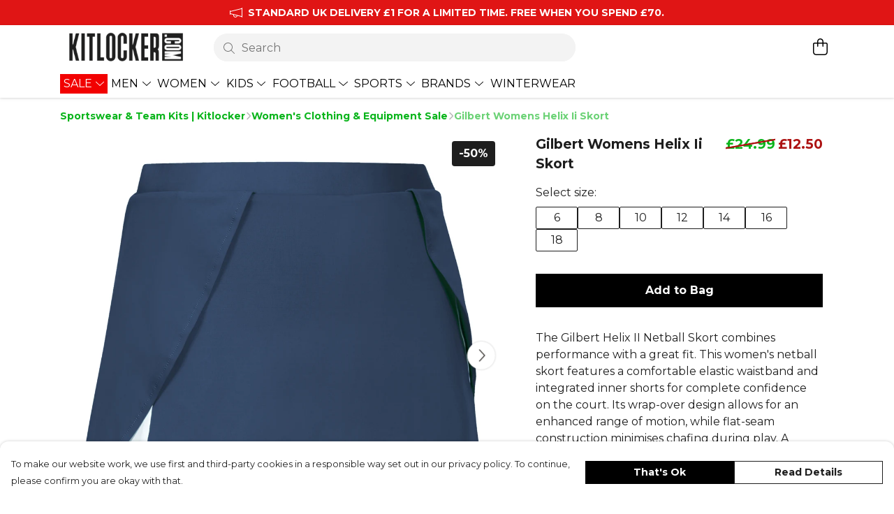

--- FILE ---
content_type: text/html
request_url: https://kitlocker.com/product/gilbert-womens-helix-ii-skort/
body_size: 3222
content:
<!DOCTYPE html>
<html lang="en">
  <head>
    <meta charset="UTF-8">
    <meta name="viewport" content="width=device-width, initial-scale=1.0">
    <link id="apple-touch-icon" rel="apple-touch-icon" href="#">
    <script type="module" crossorigin="" src="/assets/index.b004c765.js"></script>
    <link rel="modulepreload" crossorigin="" href="/assets/vue.bccf2447.js">
    <link rel="modulepreload" crossorigin="" href="/assets/sentry.13e8e62e.js">
    <link rel="stylesheet" href="/assets/index.dca9b00c.css">
  <link rel="manifest" href="/manifest.webmanifest"><title>Gilbert Womens Helix Ii Skort | Kitlocker.com</title><link crossorigin="" href="https://fonts.gstatic.com" rel="preconnect"><link href="https://images.teemill.com" rel="preconnect"><link as="fetch" href="https://kitlocker.com/omnis/v3/frontend/356097/getStoreCoreData/json/" rel="preload"><link as="fetch" href="/omnis/v3/division/356097/products/gilbert-womens-helix-ii-skort/" rel="preload"><link as="fetch" href="/omnis/v3/division/356097/products/gilbert-womens-helix-ii-skort/stock/" rel="preload"><link fetchpriority="high" as="image" imagesizes="(max-width: 768px) 100vw, 1080px" imagesrcset="https://images.podos.io/0b54ded81f327fa8f268c17b70acbb29febc5c0832423112.jpg.webp?w=640&h=640&v=2&project=kitlocker-main-site-364199 640w, https://images.podos.io/0b54ded81f327fa8f268c17b70acbb29febc5c0832423112.jpg.webp?w=1080&h=1080&v=2&project=kitlocker-main-site-364199 1080w" href="https://images.podos.io/0b54ded81f327fa8f268c17b70acbb29febc5c0832423112.jpg.webp?w=1080&h=1080&v=2&project=kitlocker-main-site-364199" rel="preload"><link data-vue-meta="1" href="https://kitlocker.com/product/gilbert-womens-helix-ii-skort/" rel="canonical"><link rel="modulepreload" crossorigin="" href="/assets/ProductPage.a08b7c1f.js"><link rel="preload" as="style" href="/assets/ProductPage.d578e97d.css"><link rel="modulepreload" crossorigin="" href="/assets/index.cf8d9f27.js"><link rel="modulepreload" crossorigin="" href="/assets/AddToCartPopup.ca4bfa98.js"><link rel="modulepreload" crossorigin="" href="/assets/faCheck.058fbfd3.js"><link rel="modulepreload" crossorigin="" href="/assets/ProductReviewPopup.vue_vue_type_script_setup_true_lang.21fd2886.js"><link rel="modulepreload" crossorigin="" href="/assets/index.6843de5e.js"><link rel="modulepreload" crossorigin="" href="/assets/faImages.bb326bf1.js"><link rel="modulepreload" crossorigin="" href="/assets/SizeChartPopup.df60ac7a.js"><link rel="preload" as="style" href="/assets/SizeChartPopup.92291e53.css"><link rel="modulepreload" crossorigin="" href="/assets/startCase.898593a0.js"><link rel="modulepreload" crossorigin="" href="/assets/faThumbsUp.cd1c0eda.js"><link rel="modulepreload" crossorigin="" href="/assets/faTruckFast.a5b04e70.js"><link rel="modulepreload" crossorigin="" href="/assets/faTruckFast.dbc889a3.js"><link rel="modulepreload" crossorigin="" href="/assets/faClock.6c7285c7.js"><link rel="modulepreload" crossorigin="" href="/assets/faRulerHorizontal.92c8d2b8.js"><link rel="modulepreload" crossorigin="" href="/assets/faPaintbrush.b325bfb4.js"><link rel="modulepreload" crossorigin="" href="/assets/ProductStock.0609ff50.js"><link rel="preload" as="style" href="/assets/ProductStock.e62963f7.css"><link rel="modulepreload" crossorigin="" href="/assets/faInfoCircle.cde08931.js"><link rel="modulepreload" crossorigin="" href="/assets/EcoIcons.73f8d24e.js"><link rel="modulepreload" crossorigin="" href="/assets/faSync.62ad4b25.js"><link rel="modulepreload" crossorigin="" href="/assets/faComment.204ac276.js"><link rel="modulepreload" crossorigin="" href="/assets/faChevronUp.04cb1333.js"><link rel="modulepreload" crossorigin="" href="/assets/ProductImageCarousel.8702e98c.js"><link rel="preload" as="style" href="/assets/ProductImageCarousel.04a3cc9e.css"><link rel="modulepreload" crossorigin="" href="/assets/faMicrochipAi.5660f26c.js"><link rel="modulepreload" crossorigin="" href="/assets/store.55f76591.js"><link rel="modulepreload" crossorigin="" href="/assets/logger.e623d9e8.js"><link rel="modulepreload" crossorigin="" href="/assets/productProvider.21d74806.js"><link rel="modulepreload" crossorigin="" href="/assets/confirm-leave-mixin.5750823c.js"><script>window.division_key = '356097';</script><meta data-vue-meta="1" vmid="author" content="Gilbert Womens Helix Ii Skort" name="author"><meta data-vue-meta="1" vmid="url" content="https://kitlocker.com/product/gilbert-womens-helix-ii-skort/" name="url"><meta data-vue-meta="1" vmid="description" content="Discover the Gilbert Helix II womens netball skort. A performance sports skort with inner shorts, designed for comfort and confidence on the court." name="description"><meta data-vue-meta="1" vmid="og:type" content="website" property="og:type"><meta data-vue-meta="1" vmid="og:url" content="https://kitlocker.com/product/gilbert-womens-helix-ii-skort/" property="og:url"><meta data-vue-meta="1" vmid="og:title" content="Gilbert Womens Helix Ii Skort | Kitlocker.com" property="og:title"><meta data-vue-meta="1" vmid="og:description" content="Discover the Gilbert Helix II womens netball skort. A performance sports skort with inner shorts, designed for comfort and confidence on the court." property="og:description"><meta data-vue-meta="1" vmid="og:image" content="https://images.podos.io/0b54ded81f327fa8f268c17b70acbb29febc5c0832423112.jpg?project=kitlocker-main-site-364199" property="og:image"><meta vmid="og:site_name" content="Kitlocker" property="og:site_name"><meta data-vue-meta="1" vmid="twitter:card" content="photo" property="twitter:card"><meta data-vue-meta="1" vmid="twitter:description" content="Discover the Gilbert Helix II womens netball skort. A performance sports skort with inner shorts, designed for comfort and confidence on the court." property="twitter:description"><meta data-vue-meta="1" vmid="twitter:title" content="Gilbert Womens Helix Ii Skort | Kitlocker.com" property="twitter:title"><meta data-vue-meta="1" vmid="twitter:image" content="https://images.podos.io/0b54ded81f327fa8f268c17b70acbb29febc5c0832423112.jpg?project=kitlocker-main-site-364199" property="twitter:image"><meta vmid="apple-mobile-web-app-capable" content="yes" property="apple-mobile-web-app-capable"><meta vmid="apple-mobile-web-app-status-bar-style" content="black" property="apple-mobile-web-app-status-bar-style"><meta vmid="apple-mobile-web-app-title" content="Kitlocker" property="apple-mobile-web-app-title"><meta content="kD_VK4Wuc2jZB36wXq-Nor_mdzf3TeJvOUed69wZ8HA" name="google-site-verification"><style>@font-face {
  font-family: "Montserrat Fallback: Arial";
  src: local('Arial');
  ascent-override: 84.9466%;
  descent-override: 22.0264%;
  size-adjust: 113.954%;
}
@font-face {
  font-family: "Montserrat Fallback: Roboto";
  src: local('Roboto');
  ascent-override: 85.0405%;
  descent-override: 22.0508%;
  size-adjust: 113.8281%;
}</style></head>

  <body>
    <div id="app"></div>
    
  <noscript><iframe src="https://www.googletagmanager.com/ns.html?id=GTM-MH6RJHM" height="0" width="0" style="display:none;visibility:hidden"></iframe></noscript><noscript>This site relies on JavaScript to do awesome things, please enable it in your browser</noscript></body>
  <script>
    (() => {
      /**
       * Disable the default browser prompt for PWA installation
       * @see https://developer.mozilla.org/en-US/docs/Web/API/BeforeInstallPromptEvent
       */
      window.addEventListener('beforeinstallprompt', event => {
        event.preventDefault();
      });

      var activeWorker = navigator.serviceWorker?.controller;
      var appVersion = window.localStorage.getItem('appVersion');
      var validVersion = 'v1';

      if (!activeWorker) {
        window.localStorage.setItem('appVersion', validVersion);

        return;
      }

      if (!appVersion || appVersion !== validVersion) {
        window.localStorage.setItem('appVersion', validVersion);

        if (navigator.serviceWorker) {
          navigator.serviceWorker
            .getRegistrations()
            .then(function (registrations) {
              var promises = [];

              registrations.forEach(registration => {
                promises.push(registration.unregister());
              });

              if (window.caches) {
                caches.keys().then(cachedFiles => {
                  cachedFiles.forEach(cache => {
                    promises.push(caches.delete(cache));
                  });
                });
              }

              Promise.all(promises).then(function () {
                console.log('Reload Window: Index');
                window.location.reload();
              });
            });
        }
      }
    })();
  </script>
</html>


--- FILE ---
content_type: text/css
request_url: https://kitlocker.com/assets/StoreFrontHeaderSearchBar.b359cfef.css
body_size: 66
content:
.search-result[data-v-d4f0835f]{transition:background-color .1s ease}.search-result.hover-highlight[data-v-d4f0835f]{background-color:#8080801a;background-color:color-mix(in srgb,currentColor 10%,transparent)}.search-result[data-v-d4f0835f]:not(:last-child){border-bottom:1px solid rgba(0,0,0,.1);border-bottom:1px solid color-mix(in srgb,currentColor 10%,transparent)}


--- FILE ---
content_type: text/javascript
request_url: https://kitlocker.com/assets/form-field.ee34d705.js
body_size: 366
content:
import{bp as r,bq as t}from"./index.b004c765.js";const s={props:{name:{type:String,required:!0},value:{type:[Array,Number,Object,String]},label:String,validationRules:{type:Object,default:()=>({})},validationEvents:{type:Array,default:()=>["blur","input"]},disabled:Boolean},inject:{registerNewField:{default:null},unregisterField:{default:null}},data(){return{errors:{},inputValue:void 0}},methods:{getValue(){return this.inputValue},validate(){if(this.validationRules){const e=r.validate(this.getValue(),this.validationRules);return this.setValidationErrors(e),e}return{}},getFirstError(){const e=Object.values(this.errors);return e.length?e[0][0]:null},setValidationErrors(e){this.errors=e}},watch:{inputValue:{handler(e){this.$emit("input",e)}},value:{immediate:!0,handler(e,i){e!==this.inputValue&&e!==i&&(this.inputValue=e)}}},created(){t.reply(`field-validate-${this.name}`,e=>this.validate(e)),t.reply(`field-value-${this.name}`,e=>this.getValue(e)),this.registerNewField&&this.registerNewField(this.name,this)},mounted(){this.$on(this.validationEvents,this.validate)},beforeUnmount(){this.unregisterField&&this.unregisterField(this.name),this.$off(this.validationEvents,this.validate)}};export{s as f};
//# sourceMappingURL=form-field.ee34d705.js.map


--- FILE ---
content_type: text/javascript
request_url: https://kitlocker.com/assets/TmlCarousel.e1866055.js
body_size: 1954
content:
import{W as i,J as l}from"./vue.bccf2447.js";import{_ as h,b3 as u,a5 as d,b4 as n,H as c,b5 as f,O as s,b6 as g}from"./index.b004c765.js";import"./sentry.13e8e62e.js";const p={name:"TmlCarousel",props:{title:String,breakpoints:{type:Object,default:()=>({xs:1,md:2,lg:3})},spacing:{type:Number,default:0},overlap:{type:Number,default:0},ratio:{type:Number},minHeight:String,maxHeight:String,height:String,pageIndicators:{type:String,default:"none"},activeItemOverride:{type:Number,default:null},makeActiveItemFirst:{type:Boolean,default:!1},iconSize:{type:String,default:"1.5em"}},data(){return{faChevronLeft:u.faChevronLeft,faChevronRight:d.faChevronRight,debug:!1,carouselPage:0,carouselViewportWidth:0,carouselScrollX:0,slideCount:0,targetItemIndex:null,slidesPerPage:1}},computed:{recalculatedInnerRatio(){return(this.innerSlideWidth-this.spacing)*this.ratio/(this.outerSlideWidth-this.spacing)},internalOverlap(){return this.pageCount===1?0:this.overlap},pageCount(){return Math.max(Math.ceil(this.slideCount/this.slidesPerPage),1)},innerSlideWidth(){return(this.carouselViewportWidth+this.spacing-this.internalOverlap*2)/this.slidesPerPage},outerSlideWidth(){return(this.carouselViewportWidth+this.spacing-this.internalOverlap)/this.slidesPerPage},clampedOffset(){let e=this.slideCount*this.innerSlideWidth+this.internalOverlap*2-this.carouselViewportWidth-this.spacing;return this.pageCount<=2&&(e-=(this.outerSlideWidth-this.innerSlideWidth)*(this.slidesPerPage-this.pageCount-this.slidesPerPage)+this.internalOverlap),e},calculatedOffset(){return this.carouselPage*(this.innerSlideWidth*this.slidesPerPage)},carouselOffset(){if(this.targetItemIndex!==null){const e=this.targetItemIndex*this.innerSlideWidth;return Math.min(e,this.clampedOffset)}return Math.min(this.calculatedOffset,this.clampedOffset)||0},carouselHasNext(){return this.pageCount-1>this.carouselPage},carouselHasPrevious(){return this.carouselPage>0||this.makeActiveItemFirst&&this.targetItemIndex!==null&&this.targetItemIndex>0},calculatedCarouselPage(){return Math.ceil(this.carouselScrollX/(this.slidesPerPage*this.innerSlideWidth)-.5)}},watch:{activeItemOverride(e){e!==null&&e>=0&&(this.makeActiveItemFirst?this.goToItemAsFirst(e):this.goToItem(e))}},mounted(){window.addEventListener("resize",this.handleResize),this.onResize()},unmounted(){window.removeEventListener("resize",this.handleResize)},methods:{getBreakpoint:n,onResize(){this.carouselPage=0,this.slidesPerPage=n(this.breakpoints)||1,this.carouselViewportWidth=this.getInnerElWidth(),this.updateScrollX()},handleResize(){this.onResize(),setTimeout(()=>{this.onResize()},100)},getInnerElWidth(){return this.$refs.carouselContainer?this.$refs.carouselContainer.getBoundingClientRect().width:0},getRatioByIndex(e){return this.slideCount?this.atStartOrEndOfCarousel(e)?this.recalculatedInnerRatio:this.ratio:1},atStartOrEndOfCarousel(e){return e<this.slidesPerPage||e>=this.slideCount-this.slidesPerPage},ensureHeight(e){let t=e;return t||(t=[]),Array.isArray(t)&&!t.includes("h-full")?t.push("h-full"):c(t)?t["h-full"]=!0:typeof t=="string"&&(t.split(" ").includes("h-full")||(t=t.concat(" h-full"))),t},updateScrollX(){this.carouselScrollX=this.$refs.carouselScrollBox?this.$refs.carouselScrollBox.scrollLeft:0},move(e){this.carouselPage<=0&&e<0?this.carouselPage=0:this.carouselPage+=e,this.targetItemIndex=null},go(e){this.carouselPage=e,this.targetItemIndex=null},goToItem(e){if(e>=0&&e<this.slideCount){const t=Math.floor(e/this.slidesPerPage),a=e-this.targetItemIndex;Math.abs(a)>this.slidesPerPage&&(this.targetItemIndex=null),this.carouselPage=Math.min(t,this.pageCount-1)}},goToItemAsFirst(e){if(e>=0&&e<this.slideCount){this.targetItemIndex=e;const t=Math.floor(e/this.slidesPerPage);this.carouselPage=Math.min(t,this.pageCount-1)}}},render(){if(!this.$slots.default)return console.warn("TmlCarousel is missing a default slot"),null;let e=this.$slots.default({getRatioByIndex:this.getRatioByIndex});return e=f(e),this.slideCount=e==null?void 0:e.length,this.slideCount?i("div",{class:{"tml-carousel":!0,relative:!0,"overflow-hidden":!0},style:{marginBottom:["none","inset"].includes(this.pageIndicators)?0:"1em"}},[this.title?i("h4",{class:{"px-4":s("md"),"mb-2":!0}},[g(this.title)]):[],i("div",{class:{"carousel-container w-full h-full relative":!0},ref:"carouselContainer"},[i("a",{class:{"carousel-navigation flex justify-center items-center":!0,"carousel-navigation-hidden":s("md")||!this.carouselHasPrevious,left:!0},style:{fontSize:this.iconSize},href:"#",onClick:t=>{t.preventDefault(),t.stopPropagation(),this.move(-1)}},[i(l("font-awesome-icon"),{icon:this.faChevronLeft})]),i("div",{class:{inner:!0,flex:!0,"overflow-x-auto":s("md"),"h-full":!0},style:{transform:s("md")?void 0:`translateX(-${Math.round(this.carouselOffset)}px)`,overflowY:s("md")?"hidden":void 0},ref:"carouselScrollBox",onScroll:()=>{this.updateScrollX()}},[e.map((t,a)=>{const o=a===0,r=this.atStartOrEndOfCarousel(a)?this.outerSlideWidth:this.innerSlideWidth;return t.props.class=this.ensureHeight(t.props.class),i("div",{class:["slide h-full"],style:{flex:`0 0 ${Math.round(r-this.spacing)}px`,marginRight:`${Math.round(this.spacing)}px`,marginLeft:`${o&&this.overlap>0&&s("md")?16:0}px`}},[this.debug?i("div",{class:["h-full"],style:{padding:"8px",boxShadow:"inset 0 0 0 2px red"}},[i("div",["spacing",": ",this.spacing]),i("div",["width",": ",Math.round(r-this.spacing)]),i("div",["index",": ",a]),i("div",["offset",": ",Math.round(this.carouselOffset)]),i("div",["ratio",": ",this.getRatioByIndex(a)])]):t])}),this.overlap>0?i("div",{style:{flex:`0 0 ${s("md")?16-Math.max(1,this.spacing):0}px`},class:["flex","pseudo-carousel-item"]}):[]]),i("a",{class:{"carousel-navigation flex justify-center items-center":!0,"carousel-navigation-hidden":s("md")||!this.carouselHasNext,right:!0},style:{fontSize:this.iconSize},href:"#",onClick:t=>{t.preventDefault(),t.stopPropagation(),this.move(1)}},[i(l("font-awesome-icon"),{icon:this.faChevronRight})])]),i("div",{class:{"flex justify-center items-between absolute carousel-position":!0,"carousel-position-hidden":this.internalOverlap!==0||this.pageCount===1},style:{bottom:`${this.pageIndicators==="inset"?"1em":"-1.5em"}`,pointerEvents:"none"}},Array.from(Array(this.pageCount)).map((t,a)=>i("span",{class:{indicator:!0,active:a===(s("md")?this.calculatedCarouselPage:this.carouselPage)}})))]):null}},C=h(p,[["__scopeId","data-v-b3e8a731"]]);export{C as default};
//# sourceMappingURL=TmlCarousel.e1866055.js.map


--- FILE ---
content_type: text/javascript
request_url: https://kitlocker.com/assets/debounce.99a67300.js
body_size: 412
content:
import{F as p,G as b,H as y}from"./index.b004c765.js";var F=function(){return p.Date.now()};const h=F;var R="Expected a function",A=Math.max,N=Math.min;function _(x,i,a){var u,d,s,f,e,r,o=0,E=!1,c=!1,g=!0;if(typeof x!="function")throw new TypeError(R);i=b(i)||0,y(a)&&(E=!!a.leading,c="maxWait"in a,s=c?A(b(a.maxWait)||0,i):s,g="trailing"in a?!!a.trailing:g);function v(n){var t=u,l=d;return u=d=void 0,o=n,f=x.apply(l,t),f}function C(n){return o=n,e=setTimeout(m,i),E?v(n):f}function L(n){var t=n-r,l=n-o,W=i-t;return c?N(W,s-l):W}function k(n){var t=n-r,l=n-o;return r===void 0||t>=i||t<0||c&&l>=s}function m(){var n=h();if(k(n))return I(n);e=setTimeout(m,L(n))}function I(n){return e=void 0,g&&u?v(n):(u=d=void 0,f)}function M(){e!==void 0&&clearTimeout(e),o=0,u=r=d=e=void 0}function S(){return e===void 0?f:I(h())}function T(){var n=h(),t=k(n);if(u=arguments,d=this,r=n,t){if(e===void 0)return C(r);if(c)return clearTimeout(e),e=setTimeout(m,i),v(r)}return e===void 0&&(e=setTimeout(m,i)),f}return T.cancel=M,T.flush=S,T}export{_ as d};
//# sourceMappingURL=debounce.99a67300.js.map


--- FILE ---
content_type: text/javascript
request_url: https://kitlocker.com/assets/isEqual.60e6b045.js
body_size: -15
content:
import{br as s}from"./index.b004c765.js";function o(r,a){return s(r,a)}export{o as i};
//# sourceMappingURL=isEqual.60e6b045.js.map


--- FILE ---
content_type: text/javascript
request_url: https://kitlocker.com/assets/faTimes.852c741b.js
body_size: 372
content:
import"./index.b004c765.js";var n={},r={},d;function v(){return d||(d=1,function(i){Object.defineProperty(i,"__esModule",{value:!0});var a="fas",f="xmark",u=320,c=512,e=[128473,10005,10006,10060,215,"close","multiply","remove","times"],t="f00d",h="M310.6 150.6c12.5-12.5 12.5-32.8 0-45.3s-32.8-12.5-45.3 0L160 210.7 54.6 105.4c-12.5-12.5-32.8-12.5-45.3 0s-12.5 32.8 0 45.3L114.7 256 9.4 361.4c-12.5 12.5-12.5 32.8 0 45.3s32.8 12.5 45.3 0L160 301.3 265.4 406.6c12.5 12.5 32.8 12.5 45.3 0s12.5-32.8 0-45.3L205.3 256 310.6 150.6z";i.definition={prefix:a,iconName:f,icon:[u,c,e,t,h]},i.faXmark=i.definition,i.prefix=a,i.iconName=f,i.width=u,i.height=c,i.ligatures=e,i.unicode=t,i.svgPathData=h,i.aliases=e}(r)),r}var m;function s(){return m||(m=1,function(i){Object.defineProperty(i,"__esModule",{value:!0});var a=v();i.definition={prefix:a.prefix,iconName:a.iconName,icon:[a.width,a.height,a.aliases,a.unicode,a.svgPathData]},i.faTimes=i.definition,i.prefix=a.prefix,i.iconName=a.iconName,i.width=a.width,i.height=a.height,i.ligatures=a.aliases,i.unicode=a.unicode,i.svgPathData=a.svgPathData,i.aliases=a.aliases}(n)),n}var g=s();export{g as f};
//# sourceMappingURL=faTimes.852c741b.js.map


--- FILE ---
content_type: text/javascript
request_url: https://kitlocker.com/assets/faTimes.cb0f1b88.js
body_size: 376
content:
import"./index.b004c765.js";var n={},r={},d;function v(){return d||(d=1,function(i){Object.defineProperty(i,"__esModule",{value:!0});var a="far",f="xmark",u=320,c=512,e=[128473,10005,10006,10060,215,"close","multiply","remove","times"],t="f00d",h="M312.1 375c9.369 9.369 9.369 24.57 0 33.94s-24.57 9.369-33.94 0L160 289.9l-119 119c-9.369 9.369-24.57 9.369-33.94 0s-9.369-24.57 0-33.94L126.1 256L7.027 136.1c-9.369-9.369-9.369-24.57 0-33.94s24.57-9.369 33.94 0L160 222.1l119-119c9.369-9.369 24.57-9.369 33.94 0s9.369 24.57 0 33.94L193.9 256L312.1 375z";i.definition={prefix:a,iconName:f,icon:[u,c,e,t,h]},i.faXmark=i.definition,i.prefix=a,i.iconName=f,i.width=u,i.height=c,i.ligatures=e,i.unicode=t,i.svgPathData=h,i.aliases=e}(r)),r}var m;function l(){return m||(m=1,function(i){Object.defineProperty(i,"__esModule",{value:!0});var a=v();i.definition={prefix:a.prefix,iconName:a.iconName,icon:[a.width,a.height,a.aliases,a.unicode,a.svgPathData]},i.faTimes=i.definition,i.prefix=a.prefix,i.iconName=a.iconName,i.width=a.width,i.height=a.height,i.ligatures=a.aliases,i.unicode=a.unicode,i.svgPathData=a.svgPathData,i.aliases=a.aliases}(n)),n}var g=l();export{g as f};
//# sourceMappingURL=faTimes.cb0f1b88.js.map


--- FILE ---
content_type: text/javascript
request_url: https://kitlocker.com/assets/StoreFrontCurrencySelect.e29d1c98.js
body_size: 1083
content:
import{_ as f,k as v,l as x,V as S,v as D,t as B}from"./index.b004c765.js";import{J as y,t as n,R as b,Q as a,P as u,O as d,x as l,$ as m,Z as _,F as p,z as F}from"./vue.bccf2447.js";import"./sentry.13e8e62e.js";const P={name:"StoreFrontCurrencySelect",components:{TmlCurrencySymbol:v,TmlDropdownContainer:x},inject:["theme","app"],props:{dropDown:Boolean,textDropDown:Boolean},computed:{selectedCurrency:{get(){return this.$store.getters["currency/get"]().code},set(r){this.$store.dispatch("currency/set",r)}},currencies(){return this.$store.getters["currency/getAvailable"]}},watch:{$route:{immediate:!0,handler(r){const i=S.get("currency");if(r.query.currency||i){const o=r.query.currency?r.query.currency:i,g=this.$store.state.currency,h=Object.keys(g.currencies).includes(o),e=this.$store.getters["subdomain/getPlugin"]("currency");h&&(this.$store.commit("subdomain/updateOrCreatePlugin",{name:"currency",enabled:!0,currency:o,currencies:[...new Set([e?e.currency:"GBP",e?e.currencies:o])].filter(s=>s).join(",")}),this.selectedCurrency=o)}}}},methods:{selectCurrency(r){this.selectedCurrency=r,D.isSmaller("md")&&setTimeout(()=>{window.scrollTo({top:0,behavior:"smooth"})},500),B.event("select-currency")}}},T={class:"currency-dropdown-options cursor-pointer"},V=["onClick"],$={class:"mx-4 mt-1"},j=["onClick"],q={class:"currency-dropdown-options cursor-pointer"},z=["onClick"],O={class:"mx-4 mt-1"},N={key:2,class:"currencies"},A=["onClick"];function E(r,i,o,g,h,e){const s=y("tml-currency-symbol"),w=y("tml-bubble"),C=y("tml-dropdown-container");return o.dropDown?(n(),b(C,{key:0,align:"left","dropdown-styles":{width:"max-content","background-color":e.theme().get("menu.background.color")}},{trigger:a(({trigger:c})=>[u(w,{color:e.theme().get("menu.text.color"),"bg-color":"#fff0","aria-label":"Select currency",onClick:c},{default:a(()=>[u(s,{class:"cursor-pointer text-2xl","currency-code":e.selectedCurrency},null,8,["currency-code"])]),_:2},1032,["color","onClick"])]),default:a(({close:c})=>[d("div",T,[(n(!0),l(p,null,m(e.currencies,t=>(n(),l("div",{key:t,class:"currency-dropdown-option py-4 px-4 flex items-center",onClick:k=>{e.selectCurrency(t),c()}},[u(s,{"currency-code":t},null,8,["currency-code"]),d("span",$,_(r.$store.getters["currency/get"](t).name),1)],8,V))),128))])]),_:1},8,["dropdown-styles"])):o.textDropDown?(n(),b(C,{key:1,align:"left","vertical-align":"top","dropdown-styles":{width:"max-content","background-color":e.theme().get("menu.background.color")}},{trigger:a(({trigger:c})=>[d("div",{class:"flex items-center cursor-pointer select-none",onClick:c},[u(s,{class:"cursor-pointer mr-[0.2rem] md:mr-1","currency-code":e.selectedCurrency},null,8,["currency-code"]),d("div",null,_(e.selectedCurrency),1)],8,j)]),default:a(({close:c})=>[d("div",q,[(n(!0),l(p,null,m(e.currencies,t=>(n(),l("div",{key:t,class:"currency-dropdown-option py-4 px-4 flex items-center",onClick:k=>{e.selectCurrency(t),c()}},[u(s,{"currency-code":t},null,8,["currency-code"]),d("span",O,_(r.$store.getters["currency/get"](t).name),1)],8,z))),128))])]),_:1},8,["dropdown-styles"])):(n(),l("div",N,[(n(!0),l(p,null,m(e.currencies,(c,t)=>(n(),l("div",{key:t,class:F(["currency",{selected:r.$store.getters["currency/get"]().code===c}]),onClick:k=>e.selectCurrency(c)},[u(s,{"currency-code":c},null,8,["currency-code"])],10,A))),128))]))}const L=f(P,[["render",E],["__scopeId","data-v-9267ba0d"]]);export{L as default};
//# sourceMappingURL=StoreFrontCurrencySelect.e29d1c98.js.map
